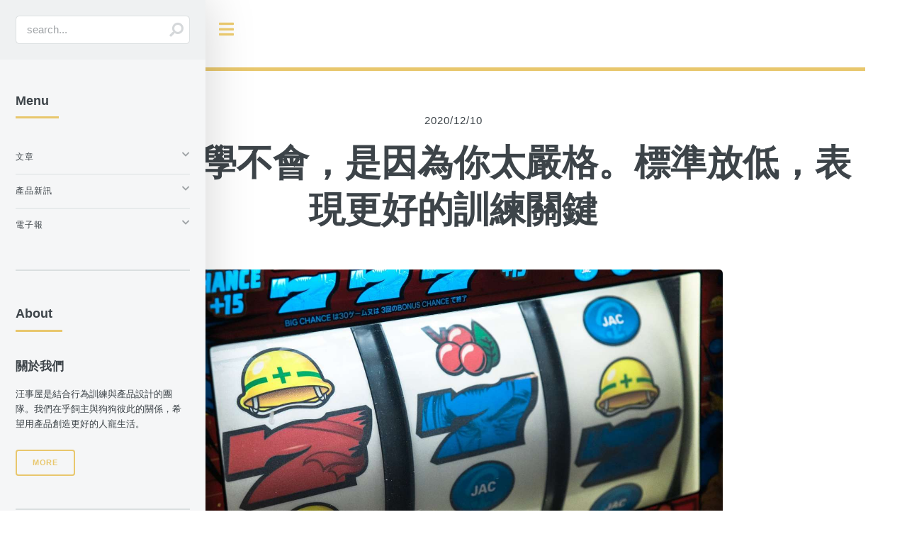

--- FILE ---
content_type: text/html;charset=UTF-8
request_url: https://www.woofandgoods.tw/reward-the-dogs/
body_size: 4772
content:
<!DOCTYPE html><html lang="zh-tw"><head><meta charset="utf-8"><meta http-equiv="X-UA-Compatible" content="IE=edge"><meta name="viewport" content="width=device-width,initial-scale=1,user-scalable=no"><title>狗狗指令學不會，是因為你太嚴格。標準放低，表現更好的訓練關鍵 - 汪事屋 woof&amp;goods</title><meta name="description" content="狗狗總是對學新指令意興闌珊？別怪狗狗又笨又懶，有可能是牠已經放棄了。要讓狗狗樂於學習，你得主動「創造」成功的機會，讓狗狗獲得成就感以及樂趣。"><meta name="generator" content="Publii Open-Source CMS for Static Site"><link rel="canonical" href="https://woofandgoods.tw/reward-the-dogs/"><link rel="alternate" type="application/atom+xml" href="https://woofandgoods.tw/feed.xml"><link rel="alternate" type="application/json" href="https://woofandgoods.tw/feed.json"><meta property="og:title" content="狗狗指令學不會，是因為你太嚴格。標準放低，表現更好的訓練關鍵"><meta property="og:image" content="https://woofandgoods.tw/media/posts/6/dear-_68ATDXuBLo-unsplash.jpg"><meta property="og:site_name" content="汪事屋 woof&amp;goods"><meta property="og:description" content="狗狗總是對學新指令意興闌珊？別怪狗狗又笨又懶，有可能是牠已經放棄了。要讓狗狗樂於學習，你得主動「創造」成功的機會，讓狗狗獲得成就感以及樂趣。"><meta property="og:url" content="https://woofandgoods.tw/reward-the-dogs/"><meta property="og:type" content="article"><meta property="fb:app_id" content="856232158537536"><meta name="twitter:card" content="summary_large_image"><meta name="twitter:site" content="@kuo_yihsin"><meta name="twitter:title" content="狗狗指令學不會，是因為你太嚴格。標準放低，表現更好的訓練關鍵"><meta name="twitter:description" content="狗狗總是對學新指令意興闌珊？別怪狗狗又笨又懶，有可能是牠已經放棄了。要讓狗狗樂於學習，你得主動「創造」成功的機會，讓狗狗獲得成就感以及樂趣。"><meta name="twitter:image" content="https://woofandgoods.tw/media/posts/6/dear-_68ATDXuBLo-unsplash.jpg"><link rel="shortcut icon" href="https://woofandgoods.tw/media/website/favicon-2.png" type="image/png"><style>:root{--primary-font:-apple-system,BlinkMacSystemFont,"Segoe UI",Roboto,Oxygen,Ubuntu,Cantarell,"Fira Sans","Droid Sans","Helvetica Neue",Arial,sans-serif,"Apple Color Emoji","Segoe UI Emoji","Segoe UI Symbol";--secondary-font:-apple-system,BlinkMacSystemFont,"Segoe UI",Roboto,Oxygen,Ubuntu,Cantarell,"Fira Sans","Droid Sans","Helvetica Neue",Arial,sans-serif,"Apple Color Emoji","Segoe UI Emoji","Segoe UI Symbol"}</style><link rel="stylesheet" href="https://woofandgoods.tw/assets/css/fontawesome-all.min.css?v=bbcde81f26378440dac4c3d195714389"><link rel="stylesheet" href="https://woofandgoods.tw/assets/css/style.css?v=4b9b5e62dc98c04ae03577bb02449da8"><script type="application/ld+json">{"@context":"http://schema.org","@type":"Article","mainEntityOfPage":{"@type":"WebPage","@id":"https://woofandgoods.tw/reward-the-dogs/"},"headline":"狗狗指令學不會，是因為你太嚴格。標準放低，表現更好的訓練關鍵","datePublished":"2020-12-10T15:12","dateModified":"2021-10-16T20:58","image":{"@type":"ImageObject","url":"https://woofandgoods.tw/media/posts/6/dear-_68ATDXuBLo-unsplash.jpg","height":1280,"width":1920},"description":"狗狗總是對學新指令意興闌珊？別怪狗狗又笨又懶，有可能是牠已經放棄了。要讓狗狗樂於學習，你得主動「創造」成功的機會，讓狗狗獲得成就感以及樂趣。","author":{"@type":"Person","name":"奕信","url":"https://woofandgoods.tw/authors/yi-xin/"},"publisher":{"@type":"Organization","name":"奕信","logo":{"@type":"ImageObject","url":"https://woofandgoods.tw/media/website/woof-and-goods-logo-3-2.png","height":505,"width":500}}}</script><noscript><img height="1" width="1" style="display:none" src="https://www.facebook.com/tr?id=1144528022631069&ev=PageView&noscript=1"></noscript><meta name="facebook-domain-verification" content="9qq0upeh2vwhds1vwrthq0alteidy9"><link rel="stylesheet" type="text/css" href="https://static.mailerlite.com/css/universal.css?v4" media="all"></head><body class=""><div id="wrapper"><div id="main"><div class="inner"><header id="header"><a class="logo logo-image" href="https://woofandgoods.tw/"><img src="https://woofandgoods.tw/media/website/woof-and-goods-logo-3-2.png" alt="汪事屋 woof&amp;goods"></a></header><article class="post"><header class="main post__header"><time datetime="2020-12-10T15:12" class="post__date">2020/12/10</time><h1>狗狗指令學不會，是因為你太嚴格。標準放低，表現更好的訓練關鍵</h1></header><figure class="image main normal"><img src="https://woofandgoods.tw/media/posts/6/dear-_68ATDXuBLo-unsplash.jpg" srcset="https://woofandgoods.tw/media/posts/6/responsive/dear-_68ATDXuBLo-unsplash-xs.jpg 300w, https://woofandgoods.tw/media/posts/6/responsive/dear-_68ATDXuBLo-unsplash-sm.jpg 480w, https://woofandgoods.tw/media/posts/6/responsive/dear-_68ATDXuBLo-unsplash-md.jpg 768w, https://woofandgoods.tw/media/posts/6/responsive/dear-_68ATDXuBLo-unsplash-lg.jpg 1024w, https://woofandgoods.tw/media/posts/6/responsive/dear-_68ATDXuBLo-unsplash-xl.jpg 1360w, https://woofandgoods.tw/media/posts/6/responsive/dear-_68ATDXuBLo-unsplash-xxl.jpg 1600w" sizes="(max-width: 1600px) 100vw, 1600px" loading="lazy" height="1280" width="1920" alt="用獎勵訓練狗狗" class="is-loaded"><figcaption>讓人上癮的吃角子老虎機 Photo by DEAR on Unsplash</figcaption></figure><div class="post__inner post__entry"><p>不論是簡單到懷疑是不是把我們當笨蛋的入門關卡，或是困難到逼我們課金的魔王關，只要破關就一定都會有各種獎勵；那些虛擬金幣、道具或是炫耀給朋友的排名，就是讓我們一玩再玩的誘因。</p><p>要訓練狗狗練習指令，其實也是一樣的道理。只要牠們預期和主人一起練習指令有機會獲得獎勵，就會充滿動機。而獎勵可能是牠們喜歡吃的零食、最愛的玩具、放繩跑跑的權利。</p><h2>達不到的標準讓狗狗失去學習的動力</h2><p>我們容易對狗狗有太高的標準；沒有好好地做到指令，就不輕易地給狗狗獎勵，認為這樣子才不會寵壞牠們。但其實，若要讓狗狗樂於和我們一起練習指令，反而應該要不斷「製造」讓狗狗獲得獎勵的機會。</p><p>先來談談後者，如何「製造」獎勵狗狗的機會？我們可以看看在機場執行檢疫工作的領犬員怎麼做：</p><p>當檢疫任務中完全沒有搜尋到管制的物品時，照理來說檢疫犬就沒有機會獲得領犬員給的獎勵。但是為了避免這些護國神犬因此失去工作的熱忱，領犬員會特地安排一個藏有食物的行李，「不小心」讓檢疫犬聞到，並且好好地獎勵他們一番。</p><figure class="post__image"><img loading="lazy" src="https://woofandgoods.tw/media/posts/6/cdc-CMhVRKI6vSY-unsplash.jpg" sizes="(max-width: 48em) 100vw, 768px" srcset="https://woofandgoods.tw/media/posts/6/responsive/cdc-CMhVRKI6vSY-unsplash-xs.jpg 300w, https://woofandgoods.tw/media/posts/6/responsive/cdc-CMhVRKI6vSY-unsplash-sm.jpg 480w, https://woofandgoods.tw/media/posts/6/responsive/cdc-CMhVRKI6vSY-unsplash-md.jpg 768w" alt="" width="1920" height="1280" class="is-loaded"><figcaption>國外的機場檢疫犬</figcaption></figure><p>&nbsp;</p><p>再來看前者，為什麼標準不應該設得太高？</p><p>假設某次我練習籃球的罰球時，投一百球進了一百球，達成了百分之百的命中率，於是我便貪心地要求之後的每次練習都要達到一樣的成績才及格，那麼我幾乎注定會「失敗」！這些經驗就會打擊我的信心、讓我產生自我懷疑並失去練習的動力。</p><p>而狗狗比起我們，更容易因為受到挫折、沒有獲得獎勵而失去動機。如果我們想要和狗狗練習「趴下」的指令，但每次都因為達不到我們設定的高標準而失敗告終，狗狗也永遠都拿不到獎勵，那麼練習指令就是件非常痛苦的事。漸漸地，對這件事可能會越來越不感興趣。</p><p>但若我們不要這麼嚴格，稍稍降低「成功」的標準呢？</p><h2>創造成功的機會，讓練習的回憶停在最棒的瞬間</h2><p>雖然今天還沒學會趴下，但是他坐下的成功率非常高，那麼我們就先和狗狗複習幾次坐下，並讓狗狗獲得獎勵之後，就結束這次的練習。雖然沒有學會新指令，但卻也還是獲得了獎勵的經驗，就可以讓狗狗更有意願再和我們繼續練習。而說不定就在某次的練習，狗狗就學會指令了呢。</p><p>就像許多影集最喜歡把劇情停留在最高潮的片段，讓我們忍不住一集一集地看下去；只要每次的指令練習都停留獲得獎勵的時刻，我們就能讓狗狗更加期待下一次指令練習的到來，練習過程也會更有熱忱。</p><p>最後，如果你真的想和狗狗一起練習各種互動，與其試著扮演難以取悅的虎爸虎媽，不如當一個持續給予鼓勵的夥伴吧！</p><figure class="post__image post__image--center"><img loading="lazy" style="border-radius: 50%;" src="https://woofandgoods.tw/media/posts/6/training-treat-bobo-2.jpg" sizes="(max-width: 48em) 100vw, 768px" srcset="https://woofandgoods.tw/media/posts/6/responsive/training-treat-bobo-2-xs.jpg 300w, https://woofandgoods.tw/media/posts/6/responsive/training-treat-bobo-2-sm.jpg 480w, https://woofandgoods.tw/media/posts/6/responsive/training-treat-bobo-2-md.jpg 768w" alt="餵狗狗吃訓練零食的照片" width="200" height="150"></figure><p class="align-center">波波與皮皮很適合在練習指令時用喔！</p><h3 class="align-center"><a href="https://reentreat.com/?utm_source=blog&amp;utm_medium=articles&amp;utm_campaign=reward-the-dogs" target="_blank" rel="noopener noreferrer">試試看</a></h3><hr><h3>相關文章</h3><p><a href="#non-existing-post-with-id-10"></a><a href="https://woofandgoods.tw/enjoy-the-process/">從自製狗狗零食開始，REEN 的起點</a></p></div><footer class="post__inner post__footer"><div class="post__share"><h3></h3><div class="ml-form-embed" data-account="2714245:f6b4f1u7q8" data-form="4485958:u2m4i5"></div></div><div class="post__tag"><ul><li><strong>Tagged in:</strong></li><li><a href="https://woofandgoods.tw/category/human-dog-bond/">人寵關係</a></li><li><a href="https://woofandgoods.tw/category/train/">正向訓練</a></li></ul></div></footer></article><div class="comments"><div class="post__inner"><div id="graphcomment"><iframe id="gc-iframe" src="https://graphcomment.com/front/?url=https%3A%2F%2Fwww.woofandgoods.tw%2Freward-the-dogs%2F&amp;title=%E7%8B%97%E7%8B%97%E6%8C%87%E4%BB%A4%E5%AD%B8%E4%B8%8D%E6%9C%83%EF%BC%8C%E6%98%AF%E5%9B%A0%E7%82%BA%E4%BD%A0%E5%A4%AA%E5%9A%B4%E6%A0%BC%E3%80%82%E6%A8%99%E6%BA%96%E6%94%BE%E4%BD%8E%EF%BC%8C%E8%A1%A8%E7%8F%BE%E6%9B%B4%E5%A5%BD%E7%9A%84%E8%A8%93%E7%B7%B4%E9%97%9C%E9%8D%B5+-+%E6%B1%AA%E4%BA%8B%E5%B1%8B+woof%26goods&amp;website_id=woof-n-goods-blog&amp;identifier=www.woofandgoods.tw%2Freward-the-dogs&amp;theme=light&amp;overlay=false&amp;mobile=false&amp;lang=en&amp;cache=172916650&amp;hidden=false&amp;pid=twwzk752wrk&amp;auth=slave" frameborder="0" scrolling="no" allowtransparency="true" horizontalscrolling="no" verticalscrolling="no" height="276" style="max-width: 980px; margin: 0px auto; display: block; width: 100% !important; border: none !important;"></iframe></div></div></div></div></div><div id="sidebar"><div class="inner"><div id="search" class="alt"><form action="https://woofandgoods.tw/search.html"><input type="text" name="q" placeholder="search..." aria-label="Search"></form></div><nav id="menu"><header class="major"><h2>Menu</h2></header><ul><li class="has-submenu"><span aria-haspopup="true" class="opener">文章</span><ul class="submenu level-2" aria-hidden="true"><li><a href="https://woofandgoods.tw/category/train/" title="訓練紀錄" target="_self">狗狗訓練</a></li><li><a href="https://woofandgoods.tw/category/behavior/" target="_self">狗狗行為</a></li></ul></li><li class="has-submenu"><span aria-haspopup="true" class="opener">產品新訊</span><ul class="submenu level-2" aria-hidden="true"><li><a href="https://woofandgoods.tw/category/reen/" target="_self">REEN</a></li></ul></li><li class="has-submenu"><span aria-haspopup="true" class="opener">電子報</span><ul class="submenu level-2" aria-hidden="true"><li><a href="https://woofandgoods.tw/subscribe/" target="_self">免費訂閱</a></li><li><a href="https://woofandgoods.tw/category/newsletter-archives/" target="_self">過往期數</a></li></ul></li></ul></nav><section><header class="major"><h2>About</h2></header><div class="mini-posts"><article><h3><a href="https://woofandgoods.tw/about/">關於我們</a></h3><p>汪事屋是結合行為訓練與產品設計的團隊。我們在乎飼主與狗狗彼此的關係，希望用產品創造更好的人寵生活。</p></article></div><ul class="actions"><li><a href="https://woofandgoods.tw/category/about/" class="button">More</a></li></ul></section><section><header class="major"><h2>Products</h2></header><p><a href="https://reentreat.com" title="REEN" target="_blank" rel="noopener">REEN</a></p></section><footer id="footer"><ul class="icons"><li><a href="https://facebook.com/woofandgoods" class="icon brands fa-facebook-f" target="_blank" rel="noopener"><span class="label">Facebook</span></a></li><li><a href="https://instagram.com/woofandgoods_tw" class="icon brands fa-instagram" target="_blank" rel="noopener"><span class="label">Instagram</span></a></li><li><a href="https://www.youtube.com/channel/UCQ8GHx10LokTLFsfiO22VfQ" class="icon brands fa-youtube" target="_blank" rel="noopener"><span class="label">Youtube</span></a></li></ul><p class="copyright">© 汪事屋 woof&amp;goods All rights reserved</p></footer></div><a href="#sidebar" class="toggle">Toggle</a></div></div><iframe frameborder="0" scrolling="no" horizontalscrolling="no" verticalscrolling="no" allowtransparency="true" height="100%" width="100%" src="https://login.graphcomment.com/en/woof-n-goods-blog?originUrl=https%3A%2F%2Fwww.woofandgoods.tw%2Freward-the-dogs%2F" style="margin: 0px auto; display: none; position: fixed; top: 0px; left: 0px; height: 100%; z-index: 900; background-color: rgba(0, 0, 0, 0.3); width: 100% !important; border: none !important;"></iframe></body></html>

--- FILE ---
content_type: text/css; charset=UTF-8
request_url: https://www.woofandgoods.tw/assets/css/style.css?v=4b9b5e62dc98c04ae03577bb02449da8
body_size: 8018
content:
@charset "UTF-8";a,abbr,acronym,address,applet,article,aside,audio,b,big,blockquote,body,canvas,caption,center,cite,code,dd,del,details,dfn,div,dl,dt,em,embed,fieldset,figcaption,figure,footer,form,h1,h2,h3,h4,h5,h6,header,hgroup,html,i,iframe,img,ins,kbd,label,legend,li,mark,menu,nav,object,ol,output,p,pre,q,ruby,s,samp,section,small,span,strike,strong,sub,summary,sup,table,tbody,td,tfoot,th,thead,time,tr,tt,u,ul,var,video{margin:0;padding:0;border:0;font-size:100%;font:inherit;vertical-align:baseline}article,aside,details,figcaption,figure,footer,header,hgroup,menu,nav,section{display:block}body{line-height:1}ol,ul{list-style:none}blockquote,q{quotes:none}blockquote:after,blockquote:before,q:after,q:before{content:"";content:none}table{border-collapse:collapse;border-spacing:0}body{-webkit-text-size-adjust:none}mark{background-color:transparent;color:inherit}input::-moz-focus-inner{border:0;padding:0}input,select,textarea{-moz-appearance:none;-webkit-appearance:none;-ms-appearance:none;appearance:none}@-ms-viewport{width:device-width}body{-ms-overflow-style:scrollbar}@media screen and (max-width:480px){body,html{min-width:320px}}html{-webkit-box-sizing:border-box;box-sizing:border-box}*,:after,:before{-webkit-box-sizing:inherit;box-sizing:inherit}body{background:#fff}body.is-preload *,body.is-preload :after,body.is-preload :before,body.is-resizing *,body.is-resizing :after,body.is-resizing :before{-webkit-animation:none!important;animation:none!important;-webkit-transition:none!important;-o-transition:none!important;transition:none!important}body,input,select,textarea{color:#7f888f;font-family:var(--primary-font);font-size:13pt;font-weight:var(--font-weight-normal);line-height:1.65}@media screen and (max-width:1680px){body,input,select,textarea{font-size:11pt}}@media screen and (max-width:1280px){body,input,select,textarea{font-size:10pt}}@media screen and (max-width:360px){body,input,select,textarea{font-size:9pt}}a{-webkit-transition:color .2s ease-in-out,border-bottom-color .2s ease-in-out;-o-transition:color .2s ease-in-out,border-bottom-color .2s ease-in-out;transition:color .2s ease-in-out,border-bottom-color .2s ease-in-out;border-bottom:dotted 1px;color:var(--color);text-decoration:none}a:hover{border-bottom-color:var(--color);color:var(--color)!important}a:hover strong{color:inherit}b,strong{color:#3d4449;font-weight:var(--font-weight-bold)}em,i{font-style:italic}p{margin:0 0 2em 0}h1,h2,h3,h4,h5,h6{color:#3d4449;font-family:var(--secondary-font);font-weight:var(--headings-weight);line-height:1.5;margin:0 0 1em 0;text-transform:var(--headings-transform)}h1 a,h2 a,h3 a,h4 a,h5 a,h6 a{color:inherit;text-decoration:none;border-bottom:0}h1{font-size:4em;margin:0 0 .5em 0;line-height:1.3}h2{font-size:1.75em}h3{font-size:1.25em}h4{font-size:1.1em}h5{font-size:.9em}h6{font-size:.7em}@media screen and (max-width:1680px){h1{font-size:3.5em}}@media screen and (max-width:980px){h1{font-size:3.25em}}@media screen and (max-width:736px){h1{font-size:2em;line-height:1.4}h2{font-size:1.5em}}sub{font-size:.8em;position:relative;top:.5em}sup{font-size:.8em;position:relative;top:-.5em}blockquote{border-left:solid 3px rgba(210,215,217,.75);font-style:italic;margin:0 0 2em 0;padding:.5em 0 .5em 2em}code{background:rgba(230,235,237,.25);border-radius:.375em;border:solid 1px rgba(210,215,217,.75);font-family:"Courier New",monospace;font-size:.9em;margin:0 .25em;padding:.25em .65em}pre{-webkit-overflow-scrolling:touch;font-family:"Courier New",monospace;font-size:.9em;margin:0 0 2em 0}pre code{display:block;line-height:1.75;padding:1em 1.5em;overflow-x:auto}hr{border:0;border-bottom:solid 1px rgba(210,215,217,.75);margin:2em 0}hr.major{margin:3em 0}.align-left{text-align:left}.align-center{text-align:center}.align-right{text-align:right}.row{display:-webkit-box;display:-ms-flexbox;display:flex;-ms-flex-wrap:wrap;flex-wrap:wrap;-webkit-box-sizing:border-box;box-sizing:border-box;-webkit-box-align:stretch;-ms-flex-align:stretch;align-items:stretch}.row>*{-webkit-box-sizing:border-box;box-sizing:border-box}.row.gtr-uniform>*>:last-child{margin-bottom:0}.row.aln-left{-webkit-box-pack:start;-ms-flex-pack:start;justify-content:flex-start}.row.aln-center{-webkit-box-pack:center;-ms-flex-pack:center;justify-content:center}.row.aln-right{-webkit-box-pack:end;-ms-flex-pack:end;justify-content:flex-end}.row.aln-top{-webkit-box-align:start;-ms-flex-align:start;align-items:flex-start}.row.aln-middle{-webkit-box-align:center;-ms-flex-align:center;align-items:center}.row.aln-bottom{-webkit-box-align:end;-ms-flex-align:end;align-items:flex-end}.row>.imp{-webkit-box-ordinal-group:0;-ms-flex-order:-1;order:-1}.row>.col-1{width:8.3333333333%}.row>.off-1{margin-left:8.3333333333%}.row>.col-2{width:16.6666666667%}.row>.off-2{margin-left:16.6666666667%}.row>.col-3{width:25%}.row>.off-3{margin-left:25%}.row>.col-4{width:33.3333333333%}.row>.off-4{margin-left:33.3333333333%}.row>.col-5{width:41.6666666667%}.row>.off-5{margin-left:41.6666666667%}.row>.col-6{width:50%}.row>.off-6{margin-left:50%}.row>.col-7{width:58.3333333333%}.row>.off-7{margin-left:58.3333333333%}.row>.col-8{width:66.6666666667%}.row>.off-8{margin-left:66.6666666667%}.row>.col-9{width:75%}.row>.off-9{margin-left:75%}.row>.col-10{width:83.3333333333%}.row>.off-10{margin-left:83.3333333333%}.row>.col-11{width:91.6666666667%}.row>.off-11{margin-left:91.6666666667%}.row>.col-12{width:100%}.row>.off-12{margin-left:100%}.row.gtr-0{margin-top:0;margin-left:0}.row.gtr-0>*{padding:0}.row.gtr-0.gtr-uniform{margin-top:0}.row.gtr-0.gtr-uniform>*{padding-top:0}.row.gtr-25{margin-top:0;margin-left:-.375em}.row.gtr-25>*{padding:0 0 0 .375em}.row.gtr-25.gtr-uniform{margin-top:-.375em}.row.gtr-25.gtr-uniform>*{padding-top:.375em}.row.gtr-50{margin-top:0;margin-left:-.75em}.row.gtr-50>*{padding:0 0 0 .75em}.row.gtr-50.gtr-uniform{margin-top:-.75em}.row.gtr-50.gtr-uniform>*{padding-top:.75em}.row{margin-top:0;margin-left:-1.5em}.row>*{padding:0 0 0 1.5em}.row.gtr-uniform{margin-top:-1.5em}.row.gtr-uniform>*{padding-top:1.5em}.row.gtr-150{margin-top:0;margin-left:-2.25em}.row.gtr-150>*{padding:0 0 0 2.25em}.row.gtr-150.gtr-uniform{margin-top:-2.25em}.row.gtr-150.gtr-uniform>*{padding-top:2.25em}.row.gtr-200{margin-top:0;margin-left:-3em}.row.gtr-200>*{padding:0 0 0 3em}.row.gtr-200.gtr-uniform{margin-top:-3em}.row.gtr-200.gtr-uniform>*{padding-top:3em}@media screen and (max-width:1680px){.row{display:-webkit-box;display:-ms-flexbox;display:flex;-ms-flex-wrap:wrap;flex-wrap:wrap;-webkit-box-sizing:border-box;box-sizing:border-box;-webkit-box-align:stretch;-ms-flex-align:stretch;align-items:stretch}.row>*{-webkit-box-sizing:border-box;box-sizing:border-box}.row.gtr-uniform>*>:last-child{margin-bottom:0}.row.aln-left{-webkit-box-pack:start;-ms-flex-pack:start;justify-content:flex-start}.row.aln-center{-webkit-box-pack:center;-ms-flex-pack:center;justify-content:center}.row.aln-right{-webkit-box-pack:end;-ms-flex-pack:end;justify-content:flex-end}.row.aln-top{-webkit-box-align:start;-ms-flex-align:start;align-items:flex-start}.row.aln-middle{-webkit-box-align:center;-ms-flex-align:center;align-items:center}.row.aln-bottom{-webkit-box-align:end;-ms-flex-align:end;align-items:flex-end}.row>.imp-xlarge{-webkit-box-ordinal-group:0;-ms-flex-order:-1;order:-1}.row>.col-1-xlarge{width:8.3333333333%}.row>.off-1-xlarge{margin-left:8.3333333333%}.row>.col-2-xlarge{width:16.6666666667%}.row>.off-2-xlarge{margin-left:16.6666666667%}.row>.col-3-xlarge{width:25%}.row>.off-3-xlarge{margin-left:25%}.row>.col-4-xlarge{width:33.3333333333%}.row>.off-4-xlarge{margin-left:33.3333333333%}.row>.col-5-xlarge{width:41.6666666667%}.row>.off-5-xlarge{margin-left:41.6666666667%}.row>.col-6-xlarge{width:50%}.row>.off-6-xlarge{margin-left:50%}.row>.col-7-xlarge{width:58.3333333333%}.row>.off-7-xlarge{margin-left:58.3333333333%}.row>.col-8-xlarge{width:66.6666666667%}.row>.off-8-xlarge{margin-left:66.6666666667%}.row>.col-9-xlarge{width:75%}.row>.off-9-xlarge{margin-left:75%}.row>.col-10-xlarge{width:83.3333333333%}.row>.off-10-xlarge{margin-left:83.3333333333%}.row>.col-11-xlarge{width:91.6666666667%}.row>.off-11-xlarge{margin-left:91.6666666667%}.row>.col-12-xlarge{width:100%}.row>.off-12-xlarge{margin-left:100%}.row.gtr-0{margin-top:0;margin-left:0}.row.gtr-0>*{padding:0}.row.gtr-0.gtr-uniform{margin-top:0}.row.gtr-0.gtr-uniform>*{padding-top:0}.row.gtr-25{margin-top:0;margin-left:-.375em}.row.gtr-25>*{padding:0 0 0 .375em}.row.gtr-25.gtr-uniform{margin-top:-.375em}.row.gtr-25.gtr-uniform>*{padding-top:.375em}.row.gtr-50{margin-top:0;margin-left:-.75em}.row.gtr-50>*{padding:0 0 0 .75em}.row.gtr-50.gtr-uniform{margin-top:-.75em}.row.gtr-50.gtr-uniform>*{padding-top:.75em}.row{margin-top:0;margin-left:-1.5em}.row>*{padding:0 0 0 1.5em}.row.gtr-uniform{margin-top:-1.5em}.row.gtr-uniform>*{padding-top:1.5em}.row.gtr-150{margin-top:0;margin-left:-2.25em}.row.gtr-150>*{padding:0 0 0 2.25em}.row.gtr-150.gtr-uniform{margin-top:-2.25em}.row.gtr-150.gtr-uniform>*{padding-top:2.25em}.row.gtr-200{margin-top:0;margin-left:-3em}.row.gtr-200>*{padding:0 0 0 3em}.row.gtr-200.gtr-uniform{margin-top:-3em}.row.gtr-200.gtr-uniform>*{padding-top:3em}}@media screen and (max-width:1280px){.row{display:-webkit-box;display:-ms-flexbox;display:flex;-ms-flex-wrap:wrap;flex-wrap:wrap;-webkit-box-sizing:border-box;box-sizing:border-box;-webkit-box-align:stretch;-ms-flex-align:stretch;align-items:stretch}.row>*{-webkit-box-sizing:border-box;box-sizing:border-box}.row.gtr-uniform>*>:last-child{margin-bottom:0}.row.aln-left{-webkit-box-pack:start;-ms-flex-pack:start;justify-content:flex-start}.row.aln-center{-webkit-box-pack:center;-ms-flex-pack:center;justify-content:center}.row.aln-right{-webkit-box-pack:end;-ms-flex-pack:end;justify-content:flex-end}.row.aln-top{-webkit-box-align:start;-ms-flex-align:start;align-items:flex-start}.row.aln-middle{-webkit-box-align:center;-ms-flex-align:center;align-items:center}.row.aln-bottom{-webkit-box-align:end;-ms-flex-align:end;align-items:flex-end}.row>.imp-large{-webkit-box-ordinal-group:0;-ms-flex-order:-1;order:-1}.row>.col-1-large{width:8.3333333333%}.row>.off-1-large{margin-left:8.3333333333%}.row>.col-2-large{width:16.6666666667%}.row>.off-2-large{margin-left:16.6666666667%}.row>.col-3-large{width:25%}.row>.off-3-large{margin-left:25%}.row>.col-4-large{width:33.3333333333%}.row>.off-4-large{margin-left:33.3333333333%}.row>.col-5-large{width:41.6666666667%}.row>.off-5-large{margin-left:41.6666666667%}.row>.col-6-large{width:50%}.row>.off-6-large{margin-left:50%}.row>.col-7-large{width:58.3333333333%}.row>.off-7-large{margin-left:58.3333333333%}.row>.col-8-large{width:66.6666666667%}.row>.off-8-large{margin-left:66.6666666667%}.row>.col-9-large{width:75%}.row>.off-9-large{margin-left:75%}.row>.col-10-large{width:83.3333333333%}.row>.off-10-large{margin-left:83.3333333333%}.row>.col-11-large{width:91.6666666667%}.row>.off-11-large{margin-left:91.6666666667%}.row>.col-12-large{width:100%}.row>.off-12-large{margin-left:100%}.row.gtr-0{margin-top:0;margin-left:0}.row.gtr-0>*{padding:0}.row.gtr-0.gtr-uniform{margin-top:0}.row.gtr-0.gtr-uniform>*{padding-top:0}.row.gtr-25{margin-top:0;margin-left:-.375em}.row.gtr-25>*{padding:0 0 0 .375em}.row.gtr-25.gtr-uniform{margin-top:-.375em}.row.gtr-25.gtr-uniform>*{padding-top:.375em}.row.gtr-50{margin-top:0;margin-left:-.75em}.row.gtr-50>*{padding:0 0 0 .75em}.row.gtr-50.gtr-uniform{margin-top:-.75em}.row.gtr-50.gtr-uniform>*{padding-top:.75em}.row{margin-top:0;margin-left:-1.5em}.row>*{padding:0 0 0 1.5em}.row.gtr-uniform{margin-top:-1.5em}.row.gtr-uniform>*{padding-top:1.5em}.row.gtr-150{margin-top:0;margin-left:-2.25em}.row.gtr-150>*{padding:0 0 0 2.25em}.row.gtr-150.gtr-uniform{margin-top:-2.25em}.row.gtr-150.gtr-uniform>*{padding-top:2.25em}.row.gtr-200{margin-top:0;margin-left:-3em}.row.gtr-200>*{padding:0 0 0 3em}.row.gtr-200.gtr-uniform{margin-top:-3em}.row.gtr-200.gtr-uniform>*{padding-top:3em}}@media screen and (max-width:980px){.row{display:-webkit-box;display:-ms-flexbox;display:flex;-ms-flex-wrap:wrap;flex-wrap:wrap;-webkit-box-sizing:border-box;box-sizing:border-box;-webkit-box-align:stretch;-ms-flex-align:stretch;align-items:stretch}.row>*{-webkit-box-sizing:border-box;box-sizing:border-box}.row.gtr-uniform>*>:last-child{margin-bottom:0}.row.aln-left{-webkit-box-pack:start;-ms-flex-pack:start;justify-content:flex-start}.row.aln-center{-webkit-box-pack:center;-ms-flex-pack:center;justify-content:center}.row.aln-right{-webkit-box-pack:end;-ms-flex-pack:end;justify-content:flex-end}.row.aln-top{-webkit-box-align:start;-ms-flex-align:start;align-items:flex-start}.row.aln-middle{-webkit-box-align:center;-ms-flex-align:center;align-items:center}.row.aln-bottom{-webkit-box-align:end;-ms-flex-align:end;align-items:flex-end}.row>.imp-medium{-webkit-box-ordinal-group:0;-ms-flex-order:-1;order:-1}.row>.col-1-medium{width:8.3333333333%}.row>.off-1-medium{margin-left:8.3333333333%}.row>.col-2-medium{width:16.6666666667%}.row>.off-2-medium{margin-left:16.6666666667%}.row>.col-3-medium{width:25%}.row>.off-3-medium{margin-left:25%}.row>.col-4-medium{width:33.3333333333%}.row>.off-4-medium{margin-left:33.3333333333%}.row>.col-5-medium{width:41.6666666667%}.row>.off-5-medium{margin-left:41.6666666667%}.row>.col-6-medium{width:50%}.row>.off-6-medium{margin-left:50%}.row>.col-7-medium{width:58.3333333333%}.row>.off-7-medium{margin-left:58.3333333333%}.row>.col-8-medium{width:66.6666666667%}.row>.off-8-medium{margin-left:66.6666666667%}.row>.col-9-medium{width:75%}.row>.off-9-medium{margin-left:75%}.row>.col-10-medium{width:83.3333333333%}.row>.off-10-medium{margin-left:83.3333333333%}.row>.col-11-medium{width:91.6666666667%}.row>.off-11-medium{margin-left:91.6666666667%}.row>.col-12-medium{width:100%}.row>.off-12-medium{margin-left:100%}.row.gtr-0{margin-top:0;margin-left:0}.row.gtr-0>*{padding:0}.row.gtr-0.gtr-uniform{margin-top:0}.row.gtr-0.gtr-uniform>*{padding-top:0}.row.gtr-25{margin-top:0;margin-left:-.375em}.row.gtr-25>*{padding:0 0 0 .375em}.row.gtr-25.gtr-uniform{margin-top:-.375em}.row.gtr-25.gtr-uniform>*{padding-top:.375em}.row.gtr-50{margin-top:0;margin-left:-.75em}.row.gtr-50>*{padding:0 0 0 .75em}.row.gtr-50.gtr-uniform{margin-top:-.75em}.row.gtr-50.gtr-uniform>*{padding-top:.75em}.row{margin-top:0;margin-left:-1.5em}.row>*{padding:0 0 0 1.5em}.row.gtr-uniform{margin-top:-1.5em}.row.gtr-uniform>*{padding-top:1.5em}.row.gtr-150{margin-top:0;margin-left:-2.25em}.row.gtr-150>*{padding:0 0 0 2.25em}.row.gtr-150.gtr-uniform{margin-top:-2.25em}.row.gtr-150.gtr-uniform>*{padding-top:2.25em}.row.gtr-200{margin-top:0;margin-left:-3em}.row.gtr-200>*{padding:0 0 0 3em}.row.gtr-200.gtr-uniform{margin-top:-3em}.row.gtr-200.gtr-uniform>*{padding-top:3em}}@media screen and (max-width:736px){.row{display:-webkit-box;display:-ms-flexbox;display:flex;-ms-flex-wrap:wrap;flex-wrap:wrap;-webkit-box-sizing:border-box;box-sizing:border-box;-webkit-box-align:stretch;-ms-flex-align:stretch;align-items:stretch}.row>*{-webkit-box-sizing:border-box;box-sizing:border-box}.row.gtr-uniform>*>:last-child{margin-bottom:0}.row.aln-left{-webkit-box-pack:start;-ms-flex-pack:start;justify-content:flex-start}.row.aln-center{-webkit-box-pack:center;-ms-flex-pack:center;justify-content:center}.row.aln-right{-webkit-box-pack:end;-ms-flex-pack:end;justify-content:flex-end}.row.aln-top{-webkit-box-align:start;-ms-flex-align:start;align-items:flex-start}.row.aln-middle{-webkit-box-align:center;-ms-flex-align:center;align-items:center}.row.aln-bottom{-webkit-box-align:end;-ms-flex-align:end;align-items:flex-end}.row>.imp-small{-webkit-box-ordinal-group:0;-ms-flex-order:-1;order:-1}.row>.col-1-small{width:8.3333333333%}.row>.off-1-small{margin-left:8.3333333333%}.row>.col-2-small{width:16.6666666667%}.row>.off-2-small{margin-left:16.6666666667%}.row>.col-3-small{width:25%}.row>.off-3-small{margin-left:25%}.row>.col-4-small{width:33.3333333333%}.row>.off-4-small{margin-left:33.3333333333%}.row>.col-5-small{width:41.6666666667%}.row>.off-5-small{margin-left:41.6666666667%}.row>.col-6-small{width:50%}.row>.off-6-small{margin-left:50%}.row>.col-7-small{width:58.3333333333%}.row>.off-7-small{margin-left:58.3333333333%}.row>.col-8-small{width:66.6666666667%}.row>.off-8-small{margin-left:66.6666666667%}.row>.col-9-small{width:75%}.row>.off-9-small{margin-left:75%}.row>.col-10-small{width:83.3333333333%}.row>.off-10-small{margin-left:83.3333333333%}.row>.col-11-small{width:91.6666666667%}.row>.off-11-small{margin-left:91.6666666667%}.row>.col-12-small{width:100%}.row>.off-12-small{margin-left:100%}.row.gtr-0{margin-top:0;margin-left:0}.row.gtr-0>*{padding:0}.row.gtr-0.gtr-uniform{margin-top:0}.row.gtr-0.gtr-uniform>*{padding-top:0}.row.gtr-25{margin-top:0;margin-left:-.375em}.row.gtr-25>*{padding:0 0 0 .375em}.row.gtr-25.gtr-uniform{margin-top:-.375em}.row.gtr-25.gtr-uniform>*{padding-top:.375em}.row.gtr-50{margin-top:0;margin-left:-.75em}.row.gtr-50>*{padding:0 0 0 .75em}.row.gtr-50.gtr-uniform{margin-top:-.75em}.row.gtr-50.gtr-uniform>*{padding-top:.75em}.row{margin-top:0;margin-left:-1.5em}.row>*{padding:0 0 0 1.5em}.row.gtr-uniform{margin-top:-1.5em}.row.gtr-uniform>*{padding-top:1.5em}.row.gtr-150{margin-top:0;margin-left:-2.25em}.row.gtr-150>*{padding:0 0 0 2.25em}.row.gtr-150.gtr-uniform{margin-top:-2.25em}.row.gtr-150.gtr-uniform>*{padding-top:2.25em}.row.gtr-200{margin-top:0;margin-left:-3em}.row.gtr-200>*{padding:0 0 0 3em}.row.gtr-200.gtr-uniform{margin-top:-3em}.row.gtr-200.gtr-uniform>*{padding-top:3em}}@media screen and (max-width:480px){.row{display:-webkit-box;display:-ms-flexbox;display:flex;-ms-flex-wrap:wrap;flex-wrap:wrap;-webkit-box-sizing:border-box;box-sizing:border-box;-webkit-box-align:stretch;-ms-flex-align:stretch;align-items:stretch}.row>*{-webkit-box-sizing:border-box;box-sizing:border-box}.row.gtr-uniform>*>:last-child{margin-bottom:0}.row.aln-left{-webkit-box-pack:start;-ms-flex-pack:start;justify-content:flex-start}.row.aln-center{-webkit-box-pack:center;-ms-flex-pack:center;justify-content:center}.row.aln-right{-webkit-box-pack:end;-ms-flex-pack:end;justify-content:flex-end}.row.aln-top{-webkit-box-align:start;-ms-flex-align:start;align-items:flex-start}.row.aln-middle{-webkit-box-align:center;-ms-flex-align:center;align-items:center}.row.aln-bottom{-webkit-box-align:end;-ms-flex-align:end;align-items:flex-end}.row>.imp-xsmall{-webkit-box-ordinal-group:0;-ms-flex-order:-1;order:-1}.row>.col-1-xsmall{width:8.3333333333%}.row>.off-1-xsmall{margin-left:8.3333333333%}.row>.col-2-xsmall{width:16.6666666667%}.row>.off-2-xsmall{margin-left:16.6666666667%}.row>.col-3-xsmall{width:25%}.row>.off-3-xsmall{margin-left:25%}.row>.col-4-xsmall{width:33.3333333333%}.row>.off-4-xsmall{margin-left:33.3333333333%}.row>.col-5-xsmall{width:41.6666666667%}.row>.off-5-xsmall{margin-left:41.6666666667%}.row>.col-6-xsmall{width:50%}.row>.off-6-xsmall{margin-left:50%}.row>.col-7-xsmall{width:58.3333333333%}.row>.off-7-xsmall{margin-left:58.3333333333%}.row>.col-8-xsmall{width:66.6666666667%}.row>.off-8-xsmall{margin-left:66.6666666667%}.row>.col-9-xsmall{width:75%}.row>.off-9-xsmall{margin-left:75%}.row>.col-10-xsmall{width:83.3333333333%}.row>.off-10-xsmall{margin-left:83.3333333333%}.row>.col-11-xsmall{width:91.6666666667%}.row>.off-11-xsmall{margin-left:91.6666666667%}.row>.col-12-xsmall{width:100%}.row>.off-12-xsmall{margin-left:100%}.row.gtr-0{margin-top:0;margin-left:0}.row.gtr-0>*{padding:0}.row.gtr-0.gtr-uniform{margin-top:0}.row.gtr-0.gtr-uniform>*{padding-top:0}.row.gtr-25{margin-top:0;margin-left:-.375em}.row.gtr-25>*{padding:0 0 0 .375em}.row.gtr-25.gtr-uniform{margin-top:-.375em}.row.gtr-25.gtr-uniform>*{padding-top:.375em}.row.gtr-50{margin-top:0;margin-left:-.75em}.row.gtr-50>*{padding:0 0 0 .75em}.row.gtr-50.gtr-uniform{margin-top:-.75em}.row.gtr-50.gtr-uniform>*{padding-top:.75em}.row{margin-top:0;margin-left:-1.5em}.row>*{padding:0 0 0 1.5em}.row.gtr-uniform{margin-top:-1.5em}.row.gtr-uniform>*{padding-top:1.5em}.row.gtr-150{margin-top:0;margin-left:-2.25em}.row.gtr-150>*{padding:0 0 0 2.25em}.row.gtr-150.gtr-uniform{margin-top:-2.25em}.row.gtr-150.gtr-uniform>*{padding-top:2.25em}.row.gtr-200{margin-top:0;margin-left:-3em}.row.gtr-200>*{padding:0 0 0 3em}.row.gtr-200.gtr-uniform{margin-top:-3em}.row.gtr-200.gtr-uniform>*{padding-top:3em}}article.special,section.special{text-align:center}header p{font-family:var(--secondary-font);font-size:1em;font-weight:400;letter-spacing:.075em;margin-top:-.5em;text-transform:uppercase}header.major>:last-child{border-bottom:solid 3px var(--color);display:inline-block;margin:0 0 2em 0;padding:0 .75em .5em 0}header.main>:last-child{margin:0 0 1em 0}form{margin:0 0 2em 0}label{color:#3d4449;display:block;font-size:.9em;font-weight:var(--font-weight-bold);margin:0 0 1em 0}input[type=email],input[type=password],input[type=search],input[type=tel],input[type=text],input[type=url],select,textarea{-moz-appearance:none;-webkit-appearance:none;-ms-appearance:none;appearance:none;background:#fff;border-radius:.375em;border:none;border:solid 1px rgba(210,215,217,.75);color:inherit;display:block;outline:0;padding:0 1em;text-decoration:none;width:100%}input[type=email]:invalid,input[type=password]:invalid,input[type=search]:invalid,input[type=tel]:invalid,input[type=text]:invalid,input[type=url]:invalid,select:invalid,textarea:invalid{-webkit-box-shadow:none;box-shadow:none}input[type=email]:focus,input[type=password]:focus,input[type=search]:focus,input[type=tel]:focus,input[type=text]:focus,input[type=url]:focus,select:focus,textarea:focus{border-color:var(--color);-webkit-box-shadow:0 0 0 1px var(--color);box-shadow:0 0 0 1px var(--color)}select{background-image:url("data:image/svg+xml;charset=utf8,%3Csvg xmlns='http://www.w3.org/2000/svg' width='40' height='40' preserveAspectRatio='none' viewBox='0 0 40 40'%3E%3Cpath d='M9.4,12.3l10.4,10.4l10.4-10.4c0.2-0.2,0.5-0.4,0.9-0.4c0.3,0,0.6,0.1,0.9,0.4l3.3,3.3c0.2,0.2,0.4,0.5,0.4,0.9 c0,0.4-0.1,0.6-0.4,0.9L20.7,31.9c-0.2,0.2-0.5,0.4-0.9,0.4c-0.3,0-0.6-0.1-0.9-0.4L4.3,17.3c-0.2-0.2-0.4-0.5-0.4-0.9 c0-0.4,0.1-0.6,0.4-0.9l3.3-3.3c0.2-0.2,0.5-0.4,0.9-0.4S9.1,12.1,9.4,12.3z' fill='rgba(210, 215, 217, 0.75)' /%3E%3C/svg%3E");background-size:1.25em;background-repeat:no-repeat;background-position:calc(100% - 1em) center;height:2.75em;padding-right:2.75em;-o-text-overflow:ellipsis;text-overflow:ellipsis}select option{color:#3d4449;background:#fff}select:focus::-ms-value{background-color:transparent}select::-ms-expand{display:none}input[type=email],input[type=password],input[type=search],input[type=tel],input[type=text],input[type=url],select{height:2.75em}textarea{padding:.75em 1em}input[type=checkbox],input[type=radio]{-moz-appearance:none;-webkit-appearance:none;-ms-appearance:none;appearance:none;display:block;float:left;margin-right:-2em;opacity:0;width:1em;z-index:-1}input[type=checkbox]+label,input[type=radio]+label{text-decoration:none;color:#7f888f;cursor:pointer;display:inline-block;font-size:1em;font-weight:var(--font-weight-normal);padding-left:2.4em;padding-right:.75em;position:relative}input[type=checkbox]+label:before,input[type=radio]+label:before{-moz-osx-font-smoothing:grayscale;-webkit-font-smoothing:antialiased;display:inline-block;font-style:normal;font-variant:normal;text-rendering:auto;line-height:1;text-transform:none!important;font-family:"Font Awesome 5 Free";font-weight:900}input[type=checkbox]+label:before,input[type=radio]+label:before{background:#fff;border-radius:.375em;border:solid 1px rgba(210,215,217,.75);content:"";display:inline-block;font-size:.8em;height:2.0625em;left:0;line-height:2.0625em;position:absolute;text-align:center;top:0;width:2.0625em}input[type=checkbox]:checked+label:before,input[type=radio]:checked+label:before{background:#3d4449;border-color:#3d4449;color:#fff;content:""}input[type=checkbox]:focus+label:before,input[type=radio]:focus+label:before{border-color:var(--color);-webkit-box-shadow:0 0 0 1px var(--color);box-shadow:0 0 0 1px var(--color)}input[type=checkbox]+label:before{border-radius:.375em}input[type=radio]+label:before{border-radius:100%}::-webkit-input-placeholder{color:#9fa3a6!important;opacity:1}:-moz-placeholder{color:#9fa3a6!important;opacity:1}::-moz-placeholder{color:#9fa3a6!important;opacity:1}:-ms-input-placeholder{color:#9fa3a6!important;opacity:1}.box{border-radius:.375em;border:solid 1px rgba(210,215,217,.75);margin-bottom:2em;padding:1.5em}.box>:last-child,.box>:last-child>:last-child,.box>:last-child>:last-child>:last-child{margin-bottom:0}.box.alt{border:0;border-radius:0;padding:0}.icon{text-decoration:none;border-bottom:none;position:relative}.icon:before{-moz-osx-font-smoothing:grayscale;-webkit-font-smoothing:antialiased;display:inline-block;font-style:normal;font-variant:normal;text-rendering:auto;line-height:1;text-transform:none!important;font-family:"Font Awesome 5 Free";font-weight:400}.icon>.label{display:none}.icon:before{line-height:inherit}.icon.solid:before{font-weight:900}.icon.brands:before{font-family:"Font Awesome 5 Brands"}.image{border-radius:.375em;border:0;display:inline-block;position:relative}.image img{border-radius:.375em;display:block}.image.left,.image.right{max-width:40%}.image.left img,.image.right img{width:100%}.image.left{float:left;padding:0 1.5em 1em 0;top:.25em}.image.right{float:right;padding:0 0 1em 1.5em;top:.25em}.image.fit{display:block;margin:0 0 2em 0;width:100%}.image.fit img{width:100%}.image.main{display:block;margin:0 0 3em 0;width:100%}.image.main img{width:100%}a.image{overflow:hidden}a.image img{-webkit-transition:-webkit-transform .2s ease;transition:-webkit-transform .2s ease;-o-transition:transform .2s ease;transition:transform .2s ease;transition:transform .2s ease,-webkit-transform .2s ease}a.image:hover img{-webkit-transform:scale(1.075);-ms-transform:scale(1.075);transform:scale(1.075)}ol{list-style:decimal;margin:0 0 2em 0;padding-left:1.25em}ol li{padding-left:.25em}ul{list-style:disc;margin:0 0 2em 0;padding-left:1em}ul li{padding-left:.5em}ul.alt{list-style:none;padding-left:0}ul.alt li{border-top:solid 1px rgba(210,215,217,.75);padding:.5em 0}ul.alt li:first-child{border-top:0;padding-top:0}dl{margin:0 0 2em 0}dl dt{display:block;font-weight:var(--font-weight-bold);margin:0 0 1em 0}dl dd{margin-left:2em}ul.actions{display:-moz-flex;display:-ms-flex;display:-webkit-box;display:-ms-flexbox;display:flex;cursor:default;list-style:none;margin-left:-1em;padding-left:0}ul.actions li{padding:0 0 0 1em;vertical-align:middle}ul.actions.special{-moz-justify-content:center;-ms-justify-content:center;-webkit-box-pack:center;-ms-flex-pack:center;justify-content:center;width:100%;margin-left:0}ul.actions.special li:first-child{padding-left:0}ul.actions.stacked{-moz-flex-direction:column;-ms-flex-direction:column;-webkit-box-orient:vertical;-webkit-box-direction:normal;flex-direction:column;margin-left:0}ul.actions.stacked li{padding:1.3em 0 0 0}ul.actions.stacked li:first-child{padding-top:0}ul.actions.fit{width:calc(100% + 1em)}ul.actions.fit li{-moz-flex-grow:1;-ms-flex-grow:1;-webkit-box-flex:1;-ms-flex-positive:1;flex-grow:1;-ms-flex-shrink:1;-ms-flex-negative:1;flex-shrink:1;width:100%}ul.actions.fit li>*{width:100%}ul.actions.fit.stacked{width:100%}ul.icons{cursor:default;list-style:none;padding-left:0}ul.icons li{display:inline-block;padding:0 1em 0 0}ul.icons li:last-child{padding-right:0}ul.icons li .icon{color:inherit}ul.icons li .icon:before{font-size:1.25em}ul.contact{list-style:none;padding:0}ul.contact li{text-decoration:none;border-top:solid 1px rgba(210,215,217,.75);margin:1.5em 0 0 0;padding:1.5em 0 0 3em;position:relative}ul.contact li:before{-moz-osx-font-smoothing:grayscale;-webkit-font-smoothing:antialiased;display:inline-block;font-style:normal;font-variant:normal;text-rendering:auto;line-height:1;text-transform:none!important;font-family:"Font Awesome 5 Free";font-weight:400}ul.contact li:before{color:var(--color);display:inline-block;font-size:1.5em;height:1.125em;left:0;line-height:1.125em;position:absolute;text-align:center;top:1em;width:1.5em}ul.contact li:first-child{border-top:0;margin-top:0;padding-top:0}ul.contact li:first-child:before{top:0}ul.contact li a{color:inherit}.table-wrapper{-webkit-overflow-scrolling:touch;overflow-x:auto}table{margin:0 0 2em 0;width:100%}table tbody tr{border:solid 1px rgba(210,215,217,.75);border-left:0;border-right:0}table tbody tr:nth-child(2n+1){background-color:rgba(230,235,237,.25)}table td{padding:.75em .75em}table th{color:#3d4449;font-size:.9em;font-weight:var(--font-weight-bold);padding:0 .75em .75em .75em;text-align:left}table thead{border-bottom:solid 2px rgba(210,215,217,.75)}table tfoot{border-top:solid 2px rgba(210,215,217,.75)}table.alt{border-collapse:separate}table.alt tbody tr td{border:solid 1px rgba(210,215,217,.75);border-left-width:0;border-top-width:0}table.alt tbody tr td:first-child{border-left-width:1px}table.alt tbody tr:first-child td{border-top-width:1px}table.alt thead{border-bottom:0}table.alt tfoot{border-top:0}.button,button,input[type=button],input[type=reset],input[type=submit]{-moz-appearance:none;-webkit-appearance:none;-ms-appearance:none;appearance:none;-webkit-transition:background-color .2s ease-in-out,color .2s ease-in-out;-o-transition:background-color .2s ease-in-out,color .2s ease-in-out;transition:background-color .2s ease-in-out,color .2s ease-in-out;background-color:transparent;border-radius:.375em;border:0;-webkit-box-shadow:inset 0 0 0 2px var(--color);box-shadow:inset 0 0 0 2px var(--color);color:var(--color)!important;cursor:pointer;display:inline-block;font-family:var(--secondary-font);font-size:.8em;font-weight:var(--headings-weight);height:3.5em;letter-spacing:.075em;line-height:3.5em;padding:0 2.25em;text-align:center;text-decoration:none;text-transform:uppercase;white-space:nowrap}.button:hover,button:hover,input[type=button]:hover,input[type=reset]:hover,input[type=submit]:hover{background-color:rgba(var(--color-rgb),.05)}.button:active,button:active,input[type=button]:active,input[type=reset]:active,input[type=submit]:active{background-color:rgba(var(--color-rgb),.15)}.button.icon:before,button.icon:before,input[type=button].icon:before,input[type=reset].icon:before,input[type=submit].icon:before{margin-right:.5em}.button.fit,button.fit,input[type=button].fit,input[type=reset].fit,input[type=submit].fit{width:100%}.button.small,button.small,input[type=button].small,input[type=reset].small,input[type=submit].small{font-size:.6em}.button.large,button.large,input[type=button].large,input[type=reset].large,input[type=submit].large{font-size:1em;height:3.65em;line-height:3.65em}.button.primary,button.primary,input[type=button].primary,input[type=reset].primary,input[type=submit].primary{background-color:var(--color);-webkit-box-shadow:none;box-shadow:none;color:#fff!important}.button.primary:hover,button.primary:hover,input[type=button].primary:hover,input[type=reset].primary:hover,input[type=submit].primary:hover{background-color:rgba(var(--color-rgb),.8)}.button.primary:active,button.primary:active,input[type=button].primary:active,input[type=reset].primary:active,input[type=submit].primary:active{background-color:rgba(var(--color-rgb),.8)}.button.disabled,.button:disabled,button.disabled,button:disabled,input[type=button].disabled,input[type=button]:disabled,input[type=reset].disabled,input[type=reset]:disabled,input[type=submit].disabled,input[type=submit]:disabled{pointer-events:none;opacity:.25}.mini-posts article{border-top:solid 1px rgba(210,215,217,.75);margin-top:2em;padding-top:2em}.mini-posts article .image{display:block;margin:0 0 1.5em 0}.mini-posts article .image img{display:block;width:100%}.mini-posts article:first-child{border-top:0;margin-top:0;padding-top:0}.features{display:-moz-flex;display:-ms-flex;display:-webkit-box;display:-ms-flexbox;display:flex;-ms-flex-wrap:wrap;flex-wrap:wrap;margin:0 0 2em -3em;width:calc(100% + 3em)}.features article{-moz-align-items:center;-ms-align-items:center;-webkit-box-align:center;-ms-flex-align:center;align-items:center;display:-moz-flex;display:-ms-flex;display:-webkit-box;display:-ms-flexbox;display:flex;margin:0 0 3em 3em;position:relative;width:calc(50% - 3em)}.features article:nth-child(2n-1){margin-right:1.5em}.features article:nth-child(2n){margin-left:1.5em}.features article:nth-last-child(1),.features article:nth-last-child(2){margin-bottom:0}.features article .icon{-moz-flex-grow:0;-ms-flex-grow:0;-webkit-box-flex:0;-ms-flex-positive:0;flex-grow:0;-ms-flex-shrink:0;-ms-flex-negative:0;flex-shrink:0;display:block;height:10em;line-height:10em;margin:0 2em 0 0;text-align:center;width:10em}.features article .icon:before{color:var(--color);font-size:2.75rem;position:relative;top:.05em}.features article .icon:after{-webkit-transform:rotate(45deg);-ms-transform:rotate(45deg);transform:rotate(45deg);border-radius:.25rem;border:solid 2px rgba(210,215,217,.75);content:"";display:block;height:7em;left:50%;margin:-3.5em 0 0 -3.5em;position:absolute;top:50%;width:7em}.features article .content{-moz-flex-grow:1;-ms-flex-grow:1;-webkit-box-flex:1;-ms-flex-positive:1;flex-grow:1;-ms-flex-shrink:1;-ms-flex-negative:1;flex-shrink:1;width:100%}.features article .content>:last-child{margin-bottom:0}@media screen and (max-width:980px){.features{margin:0 0 2em 0;width:100%}.features article{margin:0 0 3em 0;width:100%}.features article:nth-child(2n-1){margin-right:0}.features article:nth-child(2n){margin-left:0}.features article:nth-last-child(1),.features article:nth-last-child(2){margin-bottom:3em}.features article:last-child{margin-bottom:0}.features article .icon{height:8em;line-height:8em;width:8em}.features article .icon:before{font-size:2.25rem}.features article .icon:after{height:6em;margin:-3em 0 0 -3em;width:6em}}@media screen and (max-width:480px){.features article{-moz-flex-direction:column;-ms-flex-direction:column;-webkit-box-orient:vertical;-webkit-box-direction:normal;flex-direction:column;-moz-align-items:-moz-flex-start;-ms-align-items:-ms-flex-start;-webkit-box-align:start;-ms-flex-align:start;align-items:flex-start}.features article .icon{height:6em;line-height:6em;margin:0 0 1.5em 0;width:6em}.features article .icon:before{font-size:1.5rem}.features article .icon:after{height:4em;margin:-2em 0 0 -2em;width:4em}}@media screen and (max-width:480px){.features article .icon:before{font-size:1.25rem}}.posts{display:-moz-flex;display:-ms-flex;display:-webkit-box;display:-ms-flexbox;display:flex;-ms-flex-wrap:wrap;flex-wrap:wrap;margin:0 0 2em -6em;width:calc(100% + 6em)}.posts article{-moz-flex-grow:0;-ms-flex-grow:0;-webkit-box-flex:0;-ms-flex-positive:0;flex-grow:0;-ms-flex-shrink:1;-ms-flex-negative:1;flex-shrink:1;margin:0 0 6em 6em;position:relative;width:calc(33.3333333333% - 6em)}.posts article:before{background:rgba(210,215,217,.75);content:"";display:block;height:calc(100% + 6em);left:-3em;position:absolute;top:0;width:1px}.posts article:after{background:rgba(210,215,217,.75);bottom:-3em;content:"";display:block;height:1px;position:absolute;right:0;width:calc(100% + 6em)}.posts article>:last-child{margin-bottom:0}.posts article .image{display:block;margin:0 0 2em 0}.posts article .image img{display:block;width:100%}@media screen and (min-width:1681px){.posts article:nth-child(3n+1):before{display:none}.posts article:nth-child(3n+1):after{width:100%}.posts article:nth-last-child(1),.posts article:nth-last-child(2),.posts article:nth-last-child(3){margin-bottom:0}.posts article:nth-last-child(1):before,.posts article:nth-last-child(2):before,.posts article:nth-last-child(3):before{height:100%}.posts article:nth-last-child(1):after,.posts article:nth-last-child(2):after,.posts article:nth-last-child(3):after{display:none}}@media screen and (max-width:1680px){.posts article{width:calc(50% - 6em)}.posts article:nth-last-child(3){margin-bottom:6em}}@media screen and (min-width:481px) and (max-width:1680px){.posts article:nth-child(2n+1):before{display:none}.posts article:nth-child(2n+1):after{width:100%}.posts article:nth-last-child(1),.posts article:nth-last-child(2){margin-bottom:0}.posts article:nth-last-child(1):before,.posts article:nth-last-child(2):before{height:100%}.posts article:nth-last-child(1):after,.posts article:nth-last-child(2):after{display:none}}@media screen and (max-width:736px){.posts{margin:0 0 2em -4.5em;width:calc(100% + 4.5em)}.posts article{margin:0 0 4.5em 4.5em;width:calc(50% - 4.5em)}.posts article:before{height:calc(100% + 4.5em);left:-2.25em}.posts article:after{bottom:-2.25em;width:calc(100% + 4.5em)}.posts article:nth-last-child(3){margin-bottom:4.5em}}@media screen and (max-width:480px){.posts{margin:0 0 2em 0;width:100%}.posts article{margin:0 0 4.5em 0;width:100%}.posts article:before{display:none}.posts article:after{width:100%}.posts article:last-child{margin-bottom:0}.posts article:last-child:after{display:none}}#wrapper{display:-moz-flex;display:-ms-flex;display:-webkit-box;display:-ms-flexbox;display:flex;-moz-flex-direction:row-reverse;-ms-flex-direction:row-reverse;-webkit-box-orient:horizontal;-webkit-box-direction:reverse;flex-direction:row-reverse;min-height:100vh}#main{-moz-flex-grow:1;-ms-flex-grow:1;-webkit-box-flex:1;-ms-flex-positive:1;flex-grow:1;-ms-flex-shrink:1;-ms-flex-negative:1;flex-shrink:1;width:100%}#main>.inner{padding:0 6em .1em 6em;margin:0 auto;max-width:110em}#main>.inner>section{padding:6em 0 4em 0;border-top:solid 2px rgba(210,215,217,.75)}#main>.inner>section:first-of-type{border-top:0!important}@media screen and (max-width:1680px){#main>.inner{padding:0 5em .1em 5em}#main>.inner>section{padding:5em 0 3em 0}}@media screen and (max-width:1280px){#main>.inner{padding:0 4em .1em 4em}#main>.inner>section{padding:4em 0 2em 0}}@media screen and (max-width:736px){#main>.inner{padding:0 2em .1em 2em}#main>.inner>section{padding:3em 0 1em 0}}figure{margin-bottom:2em}img{height:auto;max-width:100%;vertical-align:top}sup{font-weight:var(--font-weight-normal)}.image.normal{margin-left:auto;margin-right:auto;max-width:760px}#header .logo-image>img{max-height:2.5em}.post{padding:5em 0}@media screen and (max-width:1280px){.post{padding:4em 0}}@media screen and (max-width:736px){.post{padding:3em 0}}.post__header{text-align:center}.post__date{display:block;font-family:var(--secondary-font);font-size:1em;font-weight:400;letter-spacing:.075em;margin-bottom:1em;text-transform:uppercase}.post__inner{max-width:760px;margin:0 auto}.post__inner.center{text-align:center}.post__image{border:0;border-radius:.375em;display:inline-block;position:relative}.post__image img{border-radius:.375em}.post__image>figcaption{font-size:.8em;margin-top:.5em;text-align:center}.post__image--left{float:left;margin:0 2em 2em 0;max-width:40%;top:.75em}.post__image--right{float:right;margin:0 0 2em 2em;max-width:40%;top:.75em}.post__image--center{display:block;margin:2.5em auto;text-align:center}@media screen and (max-width:736px){.post__image--center{margin:2em auto}}.post__image--center img{display:inline-block}.post__last-updated{font-size:.9em;font-style:italic;text-align:right}.post__share{margin-bottom:3em}.post__share>a{border-radius:.375em;border:2px solid rgba(210,215,217,.75);display:inline-block;padding:.6em 0;margin:0 .3em .3em 0;text-align:center;width:3.5em;-webkit-transition:border-color .2s ease-in-out;-o-transition:border-color .2s ease-in-out;transition:border-color .2s ease-in-out}.post__share>a:hover{color:inherit}.post__share>a.fa-facebook-f{color:#3b5998!important}.post__share>a.fa-facebook-f:hover{border-color:#3b5998}.post__share>a.fa-twitter{color:#55acee!important}.post__share>a.fa-twitter:hover{border-color:#55acee}.post__share>a.fa-mix{color:#fd8235!important}.post__share>a.fa-mix:hover{border-color:#fd8235}.post__share>a.fa-pinterest{color:#bd081c!important}.post__share>a.fa-pinterest:hover{border-color:#bd081c}.post__share>a.fa-linkedin{color:#007bb6!important}.post__share>a.fa-linkedin:hover{border-color:#007bb6}.post__share>a.fa-buffer{color:#333!important}.post__share>a.fa-buffer:hover{border-color:#333}.post__share>a.fa-whatsapp{color:#25d366!important}.post__share>a.fa-whatsapp:hover{border-color:#25d366}.post__tag{background:rgba(var(--color-rgb),.05);border-radius:.375em;margin-bottom:2em;padding:1em 2em}.post__tag ul{margin:0;padding-left:0}.post__tag ul li{display:inline-block;font-size:.9em;margin:0 .5em 0 0;padding:0}.post__bio{-webkit-box-align:center;-ms-flex-align:center;align-items:center;display:-webkit-inline-box;display:-ms-inline-flexbox;display:inline-flex;line-height:1.2;margin-top:2em}.post__bio h3{margin:0}.post__bio p{font-size:.9em;margin:.25em 0 0}.post__bio img{border-radius:50%;height:3em;width:3em;margin-right:1em}.post__iframe,.post__video{position:relative;display:block;margin-top:2.5em;margin-bottom:2.5em;overflow:hidden;padding:0;width:100%}@media screen and (max-width:736px){.post__iframe,.post__video{margin-top:2em auto;margin-bottom:2em auto}}.post__iframe::before,.post__video::before{display:block;content:"";padding-top:56.25%}.post__iframe--21by9::before,.post__video--21by9::before{padding-top:42.857143%}.post__iframe--4by3::before,.post__video--4by3::before{padding-top:75%}.post__iframe--1by1::before,.post__video--1by1::before{padding-top:100%}.post__iframe>iframe,.post__iframe>video,.post__video>iframe,.post__video>video{border:none;height:100%;left:0;position:absolute;top:0;bottom:0;width:100%}.comments{border-top:solid 5px var(--color);padding-top:3em;padding-bottom:6em}@media screen and (max-width:1680px){.comments{padding-bottom:5em}}@media screen and (max-width:1280px){.comments{padding-bottom:4em}}@media screen and (max-width:736px){.comments{padding-bottom:3em}}.image{background-color:#f5f6f7}.image figcaption{background-color:#fff;font-size:.8em;padding-top:1em;text-align:center}.pagination{border-top:solid 2px rgba(210,215,217,.75);display:-webkit-box;display:-ms-flexbox;display:flex;padding:3em 0}.pagination a+a{margin-left:1em}.pagination small{margin-left:auto}.page-header{-webkit-box-align:center;-ms-flex-align:center;align-items:center;border-bottom:solid 2px rgba(210,215,217,.75);display:-webkit-box;display:-ms-flexbox;display:flex;-webkit-box-orient:vertical;-webkit-box-direction:normal;-ms-flex-direction:column;flex-direction:column;padding:4em 0 2em 0;text-align:center}@media screen and (max-width:736px){.page-header{padding:3em 0 1em 0}}.page-header h1 sup{font-family:var(--primary-font);font-size:.4em;vertical-align:top}.page-header p{font-family:var(--secondary-font);font-size:1em;font-weight:400;letter-spacing:.075em;margin-top:-.5em;text-transform:uppercase}.author-header>img{border-radius:50%;height:5em;width:5em;margin-bottom:.5em}.author-website{font-family:var(--secondary-font);font-size:.9em;font-weight:400;letter-spacing:.075em;margin-top:-1.5em;margin-bottom:2em;text-transform:uppercase}.author-website>i{margin-right:.25em}.search-form{-webkit-box-align:start;-ms-flex-align:start;align-items:flex-start;display:-webkit-box;display:-ms-flexbox;display:flex}@media screen and (max-width:480px){.search-form{-ms-flex-wrap:wrap;flex-wrap:wrap}}@media screen and (max-width:480px){.search-button{margin-top:.5em;width:100%}}@media screen and (min-width:481px){.search-button{margin-left:.5em}}.gallery{margin:0 -.25em}@media screen and (min-width:481px){.gallery{display:-webkit-box;display:-ms-flexbox;display:flex;-ms-flex-wrap:wrap;flex-wrap:wrap}}.gallery-wrapper{margin-top:3em;margin-bottom:3em}.gallery-wrapper{margin-top:3em;margin-bottom:3em}@media screen and (min-width:481px){.gallery[data-columns="1"] .gallery__item{-webkit-box-flex:1;-ms-flex:1 0 100%;flex:1 0 100%}}@media screen and (min-width:737px){.gallery[data-columns="2"] .gallery__item{-webkit-box-flex:1;-ms-flex:1 0 50%;flex:1 0 50%}}@media screen and (min-width:981px){.gallery[data-columns="3"] .gallery__item{-webkit-box-flex:1;-ms-flex:1 0 33.333%;flex:1 0 33.333%}}@media screen and (min-width:1281px){.gallery[data-columns="4"] .gallery__item{-webkit-box-flex:0;-ms-flex:0 1 25%;flex:0 1 25%}}@media screen and (min-width:1281px){.gallery[data-columns="5"] .gallery__item{-webkit-box-flex:0;-ms-flex:0 1 20%;flex:0 1 20%}}@media screen and (min-width:1281px){.gallery[data-columns="6"] .gallery__item{-webkit-box-flex:0;-ms-flex:0 1 16.666%;flex:0 1 16.666%}}@media screen and (min-width:1281px){.gallery[data-columns="7"] .gallery__item{-webkit-box-flex:1;-ms-flex:1 0 14.285%;flex:1 0 14.285%}}@media screen and (min-width:1281px){.gallery[data-columns="8"] .gallery__item{-webkit-box-flex:1;-ms-flex:1 0 12.5%;flex:1 0 12.5%}}.gallery__item{margin:0;padding:.25em;position:relative}@media screen and (min-width:481px){.gallery__item{-webkit-box-flex:1;-ms-flex:1 0 50%;flex:1 0 50%}}@media screen and (min-width:737px){.gallery__item{-webkit-box-flex:1;-ms-flex:1 0 33.333%;flex:1 0 33.333%}}@media screen and (min-width:981px){.gallery__item{-webkit-box-flex:1;-ms-flex:1 0 25%;flex:1 0 25%}}.gallery__item a{background-color:#f5f6f7;border:none;border-radius:.375em;display:block;height:100%;overflow:hidden;width:100%}.gallery__item a::after{background:-webkit-gradient(linear,left bottom,left top,from(rgba(0,0,0,.4)),to(rgba(0,0,0,0)));background:-o-linear-gradient(bottom,rgba(0,0,0,.4) 0,rgba(0,0,0,0) 100%);background:linear-gradient(bottom,rgba(0,0,0,.4) 0,rgba(0,0,0,0) 100%);border-radius:.375em;bottom:.25em;content:"";display:block;opacity:0;left:.25em;height:calc(100% - .5rem);position:absolute;right:.25em;top:.25em;-webkit-transition:all .24s ease-out;-o-transition:all .24s ease-out;transition:all .24s ease-out;width:calc(100% - .5rem)}.gallery__item a:hover::after{opacity:1}.gallery__item img{display:block;height:100%;-o-object-fit:cover;object-fit:cover;width:100%}.gallery__item figcaption{bottom:2em;color:#fff;font-size:.9em;left:50%;opacity:0;position:absolute;text-align:center;-webkit-transform:translate(-50%,1.2em);-ms-transform:translate(-50%,1.2em);transform:translate(-50%,1.2em);-webkit-transition:all .24s ease-out;-o-transition:all .24s ease-out;transition:all .24s ease-out}@media screen and (min-width:1681px){.gallery__item figcaption{font-size:.7em}}.gallery__item:hover figcaption{opacity:1;-webkit-transform:translate(-50%,0);-ms-transform:translate(-50%,0);transform:translate(-50%,0)}.pswp--dark .pswp__bg{background:#000}.pswp--light .pswp__bg{background:#fff}.pswp--light .pswp__counter{color:#000}.pswp--light .pswp__caption__center{color:#7f888f}.separator,hr{background:0 0;border:none;height:auto;line-height:1;margin:2em 0;max-width:none;text-align:center}.separator::before,hr::before{content:"***";color:#3d4449;font-size:1.2em;font-weight:var(--font-weight-bold);letter-spacing:.5em;padding-left:.5em}.separator--dot::before{content:"*";color:#3d4449;font-size:1.2em;font-weight:var(--font-weight-bold);letter-spacing:.5em;padding-left:.5em}.separator--long-line{position:relative}.separator--long-line::before{content:"";height:1.2em}.separator--long-line::after{border-top:1px solid rgba(210,215,217,.75);content:"";height:1px;position:absolute;width:100%;top:50%;left:0}.align-justify{text-align:justify}.msg{border-left:4px solid transparent;padding:1em 2em}.msg--highlight{background-color:#fffcf1;border-color:#e7b600}.msg--info{background:#f2f9ff;border-color:#007de8}.msg--success{background:#f7fbf6;border-color:#59a147}.msg--warning{background:#fff3f3;border-color:#a94442;color:#a94442}#search form{text-decoration:none;position:relative}#search form:before{-moz-osx-font-smoothing:grayscale;-webkit-font-smoothing:antialiased;display:inline-block;font-style:normal;font-variant:normal;text-rendering:auto;line-height:1;text-transform:none!important;font-family:"Font Awesome 5 Free";font-weight:900}#search form:before{-webkit-transform:scaleX(-1);-ms-transform:scaleX(-1);transform:scaleX(-1);color:#7f888f;content:"";cursor:default;display:block;font-size:1.5em;height:2em;line-height:2em;opacity:.325;position:absolute;right:0;text-align:center;top:0;width:2em}#search form input[type=text]{padding-right:2.75em}#sidebar{-moz-flex-grow:0;-ms-flex-grow:0;-webkit-box-flex:0;-ms-flex-positive:0;flex-grow:0;-ms-flex-shrink:0;-ms-flex-negative:0;flex-shrink:0;-webkit-transition:margin-left .5s ease,box-shadow .5s ease;-webkit-transition:margin-left .5s ease,-webkit-box-shadow .5s ease;transition:margin-left .5s ease,-webkit-box-shadow .5s ease;-o-transition:margin-left .5s ease,box-shadow .5s ease;transition:margin-left .5s ease,box-shadow .5s ease;transition:margin-left .5s ease,box-shadow .5s ease,-webkit-box-shadow .5s ease;background-color:#f5f6f7;font-size:.9em;position:relative;width:26em}#sidebar h2{font-size:1.3888888889em}#sidebar>.inner{padding:2.2222222222em 2.2222222222em 2.4444444444em 2.2222222222em;position:relative;width:26em}#sidebar>.inner>*{border-bottom:solid 2px rgba(210,215,217,.75);margin:0 0 3.5em 0;padding:0 0 3.5em 0}#sidebar>.inner>*>:last-child{margin-bottom:0}#sidebar>.inner>:last-child{border-bottom:0;margin-bottom:0;padding-bottom:0}#sidebar>.inner>.alt{background-color:#eff1f2;border-bottom:0;margin:-2.2222222222em 0 4.4444444444em -2.2222222222em;padding:2.2222222222em;width:calc(100% + 4.4444444444em)}#sidebar .toggle{text-decoration:none;-webkit-transition:left .5s ease;-o-transition:left .5s ease;transition:left .5s ease;-webkit-tap-highlight-color:rgba(255,255,255,0);border:0;display:block;height:7.5em;left:26em;line-height:7.5em;outline:0;overflow:hidden;position:absolute;text-align:center;text-indent:-15em;white-space:nowrap;top:0;width:6em;z-index:1000}#sidebar .toggle:before{-moz-osx-font-smoothing:grayscale;-webkit-font-smoothing:antialiased;display:inline-block;font-style:normal;font-variant:normal;text-rendering:auto;line-height:1;text-transform:none!important;font-family:"Font Awesome 5 Free";font-weight:900}#sidebar .toggle:before{content:"";font-size:2rem;height:inherit;left:0;line-height:inherit;position:absolute;text-indent:0;top:0;width:inherit}#sidebar.inactive{margin-left:-26em}@media screen and (max-width:1680px){#sidebar{width:24em}#sidebar>.inner{padding:1.6666666667em 1.6666666667em 1.3333333333em 1.6666666667em;width:24em}#sidebar>.inner>.alt{margin:-1.6666666667em 0 3.3333333333em -1.6666666667em;padding:1.6666666667em;width:calc(100% + 3.3333333333em)}#sidebar .toggle{height:6.25em;left:24em;line-height:6.25em;text-indent:5em;width:5em}#sidebar .toggle:before{font-size:1.5rem}#sidebar.inactive{margin-left:-24em}}@media screen and (max-width:1280px){#sidebar{-webkit-box-shadow:0 0 5em 0 rgba(0,0,0,.175);box-shadow:0 0 5em 0 rgba(0,0,0,.175);height:100%;left:0;position:fixed;top:0;z-index:10000}#sidebar.inactive{-webkit-box-shadow:none;box-shadow:none}#sidebar>.inner{-webkit-overflow-scrolling:touch;height:100%;left:0;overflow-x:hidden;overflow-y:auto;position:absolute;top:0}#sidebar>.inner:after{content:"";display:block;height:4em;width:100%}#sidebar .toggle{text-indent:6em;width:6em}#sidebar .toggle:before{font-size:1.5rem;margin-left:-.4375em}body.is-preload #sidebar{display:none}}@media screen and (max-width:736px){#sidebar .toggle{text-indent:7.25em;width:7.25em}#sidebar .toggle:before{color:#7f888f;margin-left:-.0625em;margin-top:-.25em;font-size:1.1rem;z-index:1}#sidebar .toggle:after{background:rgba(222,225,226,.75);border-radius:.375em;content:"";height:3.5em;left:1em;position:absolute;top:1em;width:5em}}#header{display:-moz-flex;display:-ms-flex;display:-webkit-box;display:-ms-flexbox;display:flex;border-bottom:solid 5px var(--color);padding:6em 0 1em 0;position:relative}#header>*{-moz-flex:1;-ms-flex:1;-webkit-box-flex:1;flex:1;margin-bottom:0}#header .logo{border-bottom:0;color:inherit;font-family:var(--secondary-font);font-size:1.125em}#header .icons{text-align:right}@media screen and (max-width:1680px){#header{padding-top:5em}}@media screen and (max-width:736px){#header{padding-top:6.5em}#header .logo{font-size:1.25em;margin:0}#header .icons{height:5em;line-height:5em;position:absolute;right:-.5em;top:0}}#banner{padding:6em 0 4em 0;display:-moz-flex;display:-ms-flex;display:-webkit-box;display:-ms-flexbox;display:flex}#banner h1{margin-top:-.125em}#banner .content{-moz-flex-grow:1;-ms-flex-grow:1;-webkit-box-flex:1;-ms-flex-positive:1;flex-grow:1;-ms-flex-shrink:1;-ms-flex-negative:1;flex-shrink:1;width:50%}#banner .image{-moz-flex-grow:0;-ms-flex-grow:0;-webkit-box-flex:0;-ms-flex-positive:0;flex-grow:0;-ms-flex-shrink:0;-ms-flex-negative:0;flex-shrink:0;display:block;margin:0 0 2em 4em;width:50%}#banner .image img{height:100%;-moz-object-fit:cover;-webkit-object-fit:cover;-ms-object-fit:cover;-o-object-fit:cover;object-fit:cover;-moz-object-position:center;-webkit-object-position:center;-ms-object-position:center;-o-object-position:center;object-position:center;width:100%}@media screen and (orientation:portrait){#banner{-moz-flex-direction:column-reverse;-ms-flex-direction:column-reverse;-webkit-box-orient:vertical;-webkit-box-direction:reverse;flex-direction:column-reverse}#banner h1 br{display:none}#banner .content{-moz-flex-grow:0;-ms-flex-grow:0;-webkit-box-flex:0;-ms-flex-positive:0;flex-grow:0;-ms-flex-shrink:0;-ms-flex-negative:0;flex-shrink:0;width:100%}#banner .image{-moz-flex-grow:0;-ms-flex-grow:0;-webkit-box-flex:0;-ms-flex-positive:0;flex-grow:0;-ms-flex-shrink:0;-ms-flex-negative:0;flex-shrink:0;margin:0 0 4em 0;height:25em;max-height:50vh;min-height:18em;width:100%}}@media screen and (orientation:portrait) and (max-width:480px){#banner .image{max-height:35vh}}#footer .copyright{color:#9fa3a6;font-size:.9em}#footer .copyright a{color:inherit}#menu ul{-moz-user-select:none;-webkit-user-select:none;-ms-user-select:none;user-select:none;color:#3d4449;font-family:var(--secondary-font);font-weight:400;letter-spacing:.075em;list-style:none;margin-bottom:0;padding:0;text-transform:uppercase}#menu ul a,#menu ul span{border-bottom:0;color:inherit;cursor:pointer;display:block;font-size:.9em;padding:.625em 0}#menu ul a:hover,#menu ul span:hover{color:var(--color)}#menu ul a.opener,#menu ul span.opener{-webkit-transition:color .2s ease-in-out;-o-transition:color .2s ease-in-out;transition:color .2s ease-in-out;text-decoration:none;-webkit-tap-highlight-color:rgba(255,255,255,0);position:relative}#menu ul a.opener:before,#menu ul span.opener:before{-moz-osx-font-smoothing:grayscale;-webkit-font-smoothing:antialiased;display:inline-block;font-style:normal;font-variant:normal;text-rendering:auto;line-height:1;text-transform:none!important;font-family:"Font Awesome 5 Free";font-weight:900}#menu ul a.opener:before,#menu ul span.opener:before{-webkit-transition:color .2s ease-in-out,-webkit-transform .2s ease-in-out;transition:color .2s ease-in-out,-webkit-transform .2s ease-in-out;-o-transition:color .2s ease-in-out,transform .2s ease-in-out;transition:color .2s ease-in-out,transform .2s ease-in-out;transition:color .2s ease-in-out,transform .2s ease-in-out,-webkit-transform .2s ease-in-out;color:#9fa3a6;content:"";position:absolute;right:0}#menu ul a.opener:hover:before,#menu ul span.opener:hover:before{color:var(--color)}#menu ul a.opener.active+ul,#menu ul span.opener.active+ul{display:block}#menu ul a.opener.active:before,#menu ul span.opener.active:before{-webkit-transform:rotate(-180deg);-ms-transform:rotate(-180deg);transform:rotate(-180deg)}#menu>ul>li{border-top:solid 1px rgba(210,215,217,.75);margin:.5em 0 0 0;padding:.5em 0 0 0}#menu>ul>li>ul{color:#9fa3a6;display:none;margin:.5em 0 1.5em 0;padding-left:1em}#menu>ul>li>ul a,#menu>ul>li>ul span{font-size:.8em}#menu>ul>li>ul>li{margin:.125em 0 0 0;padding:.125em 0 0 0}#menu>ul>li:first-child{border-top:0;margin-top:0;padding-top:0}:root{--font-weight-normal:300;--font-weight-bold:600;--headings-weight:700;--headings-transform:none;--color:#E8C76D;--color-rgb:232,199,109}img[loading]{opacity:0}img.is-loaded{opacity:1;transition:opacity .6s cubic-bezier(.215,.61,.355,1),transform .2s ease-out!important}body,input,select,textarea{color:#3d4449;font-family:var(--primary-font);font-size:14pt;font-weight:var(--font-weight-normal);line-height:1.6}@media screen and (max-width:1680px){body,input,select,textarea{font-size:14pt}}@media screen and (max-width:1280px){body,input,select,textarea{font-size:11pt}}@media screen and (max-width:360px){body,input,select,textarea{font-size:11pt}}#header .logo-image>img{max-height:4em}@media screen and (max-width:736px){#header .logo-image>img{max-height:4em}}#header .logo{border-bottom:0;color:inherit;font-family:var(--secondary-font);font-size:1.125em;text-align:left}#header .icons{text-align:left}@media screen and (max-width:1680px){#header{padding-top:1em}}@media screen and (max-width:736px){#header{padding-top:1em}#header .logo{font-size:1.25em;margin:0;text-align:center}#header .icons{height:5em;line-height:5em;position:absolute;right:-.5em;top:0}}#search form{text-decoration:none;position:relative}#search form:before{-moz-osx-font-smoothing:grayscale;-webkit-font-smoothing:antialiased;display:inline-block;font-style:normal;font-variant:normal;text-rendering:auto;line-height:1;text-transform:none!important;font-family:"Font Awesome 5 Free";font-weight:900}#search form:before{-webkit-transform:scaleX(-1);-ms-transform:scaleX(-1);transform:scaleX(-1);color:#7f888f;content:"";cursor:default;display:block;font-size:1.5em;height:2em;line-height:2em;opacity:.325;position:absolute;right:0;text-align:center;top:0;width:2em}#search form input[type=text]{padding-right:2.75em}#sidebar{-moz-flex-grow:0;-ms-flex-grow:0;-webkit-box-flex:0;-ms-flex-positive:0;flex-grow:0;-ms-flex-shrink:0;-ms-flex-negative:0;flex-shrink:0;-webkit-transition:margin-left .5s ease,box-shadow .5s ease;-webkit-transition:margin-left .5s ease,-webkit-box-shadow .5s ease;transition:margin-left .5s ease,-webkit-box-shadow .5s ease;-o-transition:margin-left .5s ease,box-shadow .5s ease;transition:margin-left .5s ease,box-shadow .5s ease;transition:margin-left .5s ease,box-shadow .5s ease,-webkit-box-shadow .5s ease;background-color:#f5f6f7;font-size:.9em;position:relative;width:26em}#sidebar h2{font-size:1.3888888889em}#sidebar>.inner{padding:2.2222222222em 2.2222222222em 2.4444444444em 2.2222222222em;position:relative;width:26em}#sidebar>.inner>*{border-bottom:solid 2px rgba(210,215,217,.75);margin:0 0 3.5em 0;padding:0 0 3.5em 0}#sidebar>.inner>*>:last-child{margin-bottom:0}#sidebar>.inner>:last-child{border-bottom:0;margin-bottom:0;padding-bottom:0}#sidebar>.inner>.alt{background-color:#eff1f2;border-bottom:0;margin:-2.2222222222em 0 4.4444444444em -2.2222222222em;padding:2.2222222222em;width:calc(100% + 4.4444444444em)}#sidebar .toggle{text-decoration:none;-webkit-transition:left .5s ease;-o-transition:left .5s ease;transition:left .5s ease;-webkit-tap-highlight-color:rgba(255,255,255,0);border:0;display:block;height:7.5em;left:26em;line-height:7.5em;outline:0;overflow:hidden;position:absolute;text-align:center;text-indent:-15em;white-space:nowrap;top:0;width:6em;z-index:1000}#sidebar .toggle:before{-moz-osx-font-smoothing:grayscale;-webkit-font-smoothing:antialiased;display:inline-block;font-style:normal;font-variant:normal;text-rendering:auto;line-height:1;text-transform:none!important;font-family:"Font Awesome 5 Free";font-weight:900}#sidebar .toggle:before{content:"";font-size:2rem;height:inherit;left:0;line-height:inherit;position:absolute;text-indent:0;top:0;width:inherit}#sidebar.inactive{margin-left:-26em}@media screen and (max-width:1680px){#sidebar{width:22em}#sidebar>.inner{padding:1.6666666667em 1.6666666667em 1.3333333333em 1.6666666667em;width:22em}#sidebar>.inner>.alt{margin:-1.6666666667em 0 3.3333333333em -1.6666666667em;padding:1.6666666667em;width:calc(100% + 3.3333333333em)}#sidebar .toggle{height:6.25em;left:22em;line-height:6.25em;text-indent:5em;width:5em}#sidebar .toggle:before{font-size:1.5rem}#sidebar.inactive{margin-left:-22em}}@media screen and (max-width:1280px){#sidebar{-webkit-box-shadow:0 0 5em 0 rgba(0,0,0,.175);box-shadow:0 0 5em 0 rgba(0,0,0,.175);height:100%;left:0;position:fixed;top:0;z-index:10000}#sidebar.inactive{-webkit-box-shadow:none;box-shadow:none}#sidebar>.inner{-webkit-overflow-scrolling:touch;height:100%;left:0;overflow-x:hidden;overflow-y:auto;position:absolute;top:0}#sidebar>.inner:after{content:"";display:block;height:4em;width:100%}#sidebar .toggle{text-indent:6em;width:6em}#sidebar .toggle:before{font-size:1.5rem;margin-left:-.4375em}body.is-preload #sidebar{display:none}}@media screen and (max-width:736px){#sidebar{width:20em}#sidebar>.inner{width:20em}#sidebar .toggle{text-indent:7.25em;width:7.25em}#sidebar .toggle:before{color:#7f888f;margin-left:-.5em;margin-top:-.25em;font-size:1rem;z-index:1}#sidebar .toggle:after{background:rgba(222,225,226,.75);border-radius:.375em;content:"";height:3.5em;left:1em;position:absolute;top:1em;width:4em}}